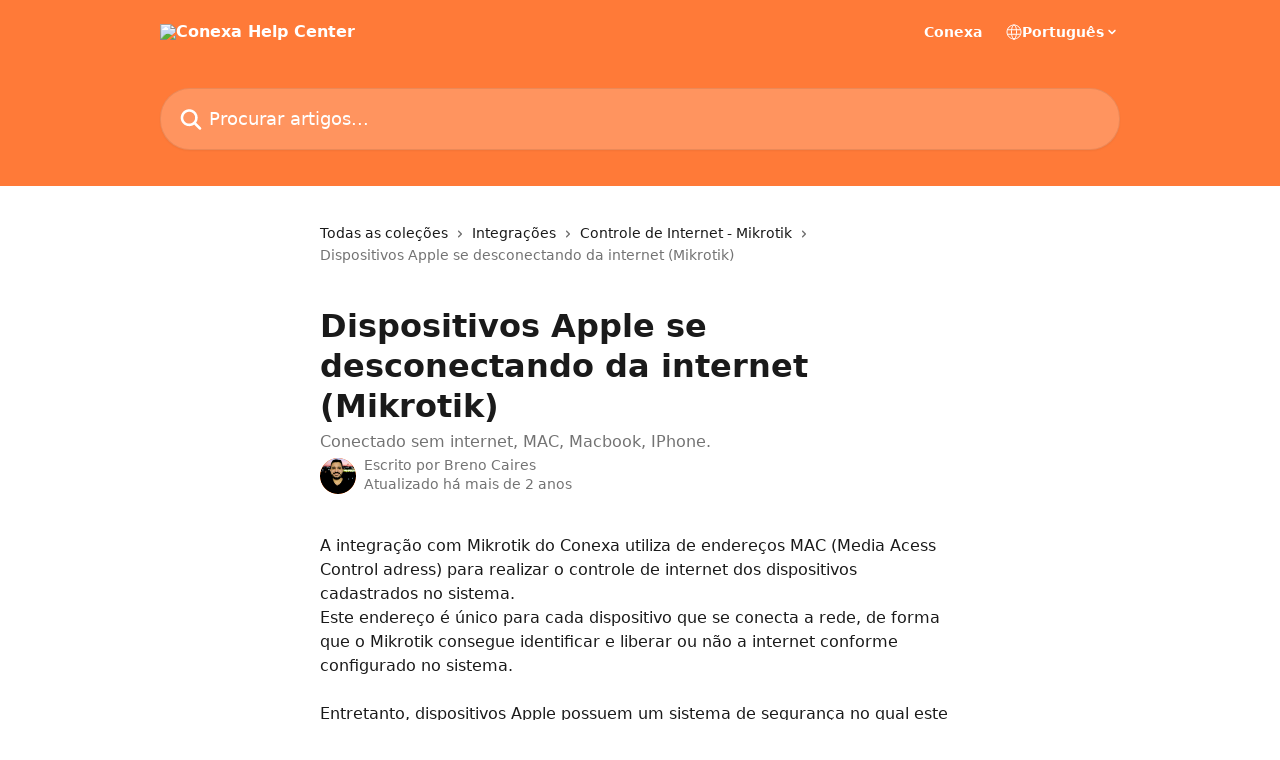

--- FILE ---
content_type: text/html; charset=utf-8
request_url: https://ajuda.conexa.app/pt/articles/6173465-dispositivos-apple-se-desconectando-da-internet-mikrotik
body_size: 14556
content:
<!DOCTYPE html><html lang="pt"><head><meta charSet="utf-8" data-next-head=""/><title data-next-head="">Dispositivos Apple se desconectando da internet (Mikrotik) | Conexa Help Center</title><meta property="og:title" content="Dispositivos Apple se desconectando da internet (Mikrotik) | Conexa Help Center" data-next-head=""/><meta name="twitter:title" content="Dispositivos Apple se desconectando da internet (Mikrotik) | Conexa Help Center" data-next-head=""/><meta property="og:description" content="Conectado sem internet, MAC, Macbook, IPhone." data-next-head=""/><meta name="twitter:description" content="Conectado sem internet, MAC, Macbook, IPhone." data-next-head=""/><meta name="description" content="Conectado sem internet, MAC, Macbook, IPhone." data-next-head=""/><meta property="og:type" content="article" data-next-head=""/><meta name="robots" content="all" data-next-head=""/><meta name="viewport" content="width=device-width, initial-scale=1" data-next-head=""/><link href="https://intercom.help/ajudaconexa/assets/favicon" rel="icon" data-next-head=""/><link rel="canonical" href="https://ajuda.conexa.app/pt/articles/6173465-dispositivos-apple-se-desconectando-da-internet-mikrotik" data-next-head=""/><link rel="alternate" href="https://ajuda.conexa.app/pt/articles/6173465-dispositivos-apple-se-desconectando-da-internet-mikrotik" hrefLang="pt" data-next-head=""/><link rel="alternate" href="https://ajuda.conexa.app/pt/articles/6173465-dispositivos-apple-se-desconectando-da-internet-mikrotik" hrefLang="x-default" data-next-head=""/><link nonce="OkirYviHiW1jnv2tBD/CwLVn6lAE1nwnGarCCmHNBiQ=" rel="preload" href="https://static.intercomassets.com/_next/static/css/3141721a1e975790.css" as="style"/><link nonce="OkirYviHiW1jnv2tBD/CwLVn6lAE1nwnGarCCmHNBiQ=" rel="stylesheet" href="https://static.intercomassets.com/_next/static/css/3141721a1e975790.css" data-n-g=""/><noscript data-n-css="OkirYviHiW1jnv2tBD/CwLVn6lAE1nwnGarCCmHNBiQ="></noscript><script defer="" nonce="OkirYviHiW1jnv2tBD/CwLVn6lAE1nwnGarCCmHNBiQ=" nomodule="" src="https://static.intercomassets.com/_next/static/chunks/polyfills-42372ed130431b0a.js"></script><script defer="" src="https://static.intercomassets.com/_next/static/chunks/7506.a4d4b38169fb1abb.js" nonce="OkirYviHiW1jnv2tBD/CwLVn6lAE1nwnGarCCmHNBiQ="></script><script src="https://static.intercomassets.com/_next/static/chunks/webpack-78de026507541ba5.js" nonce="OkirYviHiW1jnv2tBD/CwLVn6lAE1nwnGarCCmHNBiQ=" defer=""></script><script src="https://static.intercomassets.com/_next/static/chunks/framework-1f1b8d38c1d86c61.js" nonce="OkirYviHiW1jnv2tBD/CwLVn6lAE1nwnGarCCmHNBiQ=" defer=""></script><script src="https://static.intercomassets.com/_next/static/chunks/main-f6c5f789938ef51a.js" nonce="OkirYviHiW1jnv2tBD/CwLVn6lAE1nwnGarCCmHNBiQ=" defer=""></script><script src="https://static.intercomassets.com/_next/static/chunks/pages/_app-489463a61c29f156.js" nonce="OkirYviHiW1jnv2tBD/CwLVn6lAE1nwnGarCCmHNBiQ=" defer=""></script><script src="https://static.intercomassets.com/_next/static/chunks/d0502abb-aa607f45f5026044.js" nonce="OkirYviHiW1jnv2tBD/CwLVn6lAE1nwnGarCCmHNBiQ=" defer=""></script><script src="https://static.intercomassets.com/_next/static/chunks/6190-ef428f6633b5a03f.js" nonce="OkirYviHiW1jnv2tBD/CwLVn6lAE1nwnGarCCmHNBiQ=" defer=""></script><script src="https://static.intercomassets.com/_next/static/chunks/5729-6d79ddfe1353a77c.js" nonce="OkirYviHiW1jnv2tBD/CwLVn6lAE1nwnGarCCmHNBiQ=" defer=""></script><script src="https://static.intercomassets.com/_next/static/chunks/2384-242e4a028ba58b01.js" nonce="OkirYviHiW1jnv2tBD/CwLVn6lAE1nwnGarCCmHNBiQ=" defer=""></script><script src="https://static.intercomassets.com/_next/static/chunks/4835-9db7cd232aae5617.js" nonce="OkirYviHiW1jnv2tBD/CwLVn6lAE1nwnGarCCmHNBiQ=" defer=""></script><script src="https://static.intercomassets.com/_next/static/chunks/2735-6fafbb9ff4abfca1.js" nonce="OkirYviHiW1jnv2tBD/CwLVn6lAE1nwnGarCCmHNBiQ=" defer=""></script><script src="https://static.intercomassets.com/_next/static/chunks/pages/%5BhelpCenterIdentifier%5D/%5Blocale%5D/articles/%5BarticleSlug%5D-0426bb822f2fd459.js" nonce="OkirYviHiW1jnv2tBD/CwLVn6lAE1nwnGarCCmHNBiQ=" defer=""></script><script src="https://static.intercomassets.com/_next/static/fxBeLjswgt1tHP5v-NdhV/_buildManifest.js" nonce="OkirYviHiW1jnv2tBD/CwLVn6lAE1nwnGarCCmHNBiQ=" defer=""></script><script src="https://static.intercomassets.com/_next/static/fxBeLjswgt1tHP5v-NdhV/_ssgManifest.js" nonce="OkirYviHiW1jnv2tBD/CwLVn6lAE1nwnGarCCmHNBiQ=" defer=""></script><meta name="sentry-trace" content="0ed3ab2955afb050643b387ed4b497ca-e9584f8b7353744b-0"/><meta name="baggage" content="sentry-environment=production,sentry-release=598a3e6e491eec2385238300240aa0a81534fd19,sentry-public_key=187f842308a64dea9f1f64d4b1b9c298,sentry-trace_id=0ed3ab2955afb050643b387ed4b497ca,sentry-org_id=2129,sentry-sampled=false,sentry-sample_rand=0.13230688186225514,sentry-sample_rate=0"/><style id="__jsx-3537777530">:root{--body-bg: rgb(255, 255, 255);
--body-image: none;
--body-bg-rgb: 255, 255, 255;
--body-border: rgb(230, 230, 230);
--body-primary-color: #1a1a1a;
--body-secondary-color: #737373;
--body-reaction-bg: rgb(242, 242, 242);
--body-reaction-text-color: rgb(64, 64, 64);
--body-toc-active-border: #737373;
--body-toc-inactive-border: #f2f2f2;
--body-toc-inactive-color: #737373;
--body-toc-active-font-weight: 400;
--body-table-border: rgb(204, 204, 204);
--body-color: hsl(0, 0%, 0%);
--footer-bg: rgb(255, 184, 134);
--footer-image: none;
--footer-border: rgb(255, 154, 83);
--footer-color: hsl(0, 0%, 0%);
--header-bg: rgb(255, 122, 56);
--header-image: none;
--header-color: hsl(0, 0%, 100%);
--collection-card-bg: rgb(255, 122, 56);
--collection-card-image: none;
--collection-card-color: hsl(0, 0%, 100%);
--card-bg: rgb(255, 255, 255);
--card-border-color: rgb(230, 230, 230);
--card-border-inner-radius: 18px;
--card-border-radius: 24px;
--card-shadow: 0 1px 2px 0 rgb(0 0 0 / 0.05);
--search-bar-border-radius: 30px;
--search-bar-width: 100%;
--ticket-blue-bg-color: #dce1f9;
--ticket-blue-text-color: #334bfa;
--ticket-green-bg-color: #d7efdc;
--ticket-green-text-color: #0f7134;
--ticket-orange-bg-color: #ffebdb;
--ticket-orange-text-color: #b24d00;
--ticket-red-bg-color: #ffdbdb;
--ticket-red-text-color: #df2020;
--header-height: 405px;
--header-subheader-background-color: #000000;
--header-subheader-font-color: #FFFFFF;
--content-block-bg: rgb(255, 255, 255);
--content-block-image: none;
--content-block-color: hsl(0, 0%, 10%);
--content-block-button-bg: rgb(51, 75, 250);
--content-block-button-image: none;
--content-block-button-color: hsl(0, 0%, 100%);
--content-block-button-radius: 6px;
--content-block-margin: 0;
--content-block-width: auto;
--primary-color: hsl(23, 100%, 54%);
--primary-color-alpha-10: hsla(23, 100%, 54%, 0.1);
--primary-color-alpha-60: hsla(23, 100%, 54%, 0.6);
--text-on-primary-color: #1a1a1a}</style><style id="__jsx-1611979459">:root{--font-family-primary: system-ui, "Segoe UI", "Roboto", "Helvetica", "Arial", sans-serif, "Apple Color Emoji", "Segoe UI Emoji", "Segoe UI Symbol"}</style><style id="__jsx-2466147061">:root{--font-family-secondary: system-ui, "Segoe UI", "Roboto", "Helvetica", "Arial", sans-serif, "Apple Color Emoji", "Segoe UI Emoji", "Segoe UI Symbol"}</style><style id="__jsx-cf6f0ea00fa5c760">.fade-background.jsx-cf6f0ea00fa5c760{background:radial-gradient(333.38%100%at 50%0%,rgba(var(--body-bg-rgb),0)0%,rgba(var(--body-bg-rgb),.00925356)11.67%,rgba(var(--body-bg-rgb),.0337355)21.17%,rgba(var(--body-bg-rgb),.0718242)28.85%,rgba(var(--body-bg-rgb),.121898)35.03%,rgba(var(--body-bg-rgb),.182336)40.05%,rgba(var(--body-bg-rgb),.251516)44.25%,rgba(var(--body-bg-rgb),.327818)47.96%,rgba(var(--body-bg-rgb),.409618)51.51%,rgba(var(--body-bg-rgb),.495297)55.23%,rgba(var(--body-bg-rgb),.583232)59.47%,rgba(var(--body-bg-rgb),.671801)64.55%,rgba(var(--body-bg-rgb),.759385)70.81%,rgba(var(--body-bg-rgb),.84436)78.58%,rgba(var(--body-bg-rgb),.9551)88.2%,rgba(var(--body-bg-rgb),1)100%),var(--header-image),var(--header-bg);background-size:cover;background-position-x:center}</style><style id="__jsx-62724fba150252e0">.related_articles section a{color:initial}</style><style id="__jsx-4bed0c08ce36899e">.article_body a:not(.intercom-h2b-button){color:var(--primary-color)}article a.intercom-h2b-button{background-color:var(--primary-color);border:0}.zendesk-article table{overflow-x:scroll!important;display:block!important;height:auto!important}.intercom-interblocks-unordered-nested-list ul,.intercom-interblocks-ordered-nested-list ol{margin-top:16px;margin-bottom:16px}.intercom-interblocks-unordered-nested-list ul .intercom-interblocks-unordered-nested-list ul,.intercom-interblocks-unordered-nested-list ul .intercom-interblocks-ordered-nested-list ol,.intercom-interblocks-ordered-nested-list ol .intercom-interblocks-ordered-nested-list ol,.intercom-interblocks-ordered-nested-list ol .intercom-interblocks-unordered-nested-list ul{margin-top:0;margin-bottom:0}.intercom-interblocks-image a:focus{outline-offset:3px}</style></head><body><div id="__next"><div dir="ltr" class="h-full w-full"><a href="#main-content" class="sr-only font-bold text-header-color focus:not-sr-only focus:absolute focus:left-4 focus:top-4 focus:z-50" aria-roledescription="Link, pressione control-option-seta-direita para sair">Ir para conteúdo principal</a><main class="header__lite"><header id="header" data-testid="header" class="jsx-cf6f0ea00fa5c760 flex flex-col text-header-color"><div class="jsx-cf6f0ea00fa5c760 relative flex grow flex-col mb-9 bg-header-bg bg-header-image bg-cover bg-center pb-9"><div id="sr-announcement" aria-live="polite" class="jsx-cf6f0ea00fa5c760 sr-only"></div><div class="jsx-cf6f0ea00fa5c760 flex h-full flex-col items-center marker:shrink-0"><section class="relative flex w-full flex-col mb-6 pb-6"><div class="header__meta_wrapper flex justify-center px-5 pt-6 leading-none sm:px-10"><div class="flex items-center w-240" data-testid="subheader-container"><div class="mo__body header__site_name"><div class="header__logo"><a href="/pt/"><img src="https://downloads.intercomcdn.com/i/o/549074/3c1ace09d4b16565cc979575/8fbcd23a63fe61e8f6919ec4931ced74" height="200" alt="Conexa Help Center"/></a></div></div><div><div class="flex items-center font-semibold"><div class="flex items-center md:hidden" data-testid="small-screen-children"><button class="flex items-center border-none bg-transparent px-1.5" data-testid="hamburger-menu-button" aria-label="Abrir menu"><svg width="24" height="24" viewBox="0 0 16 16" xmlns="http://www.w3.org/2000/svg" class="fill-current"><path d="M1.86861 2C1.38889 2 1 2.3806 1 2.85008C1 3.31957 1.38889 3.70017 1.86861 3.70017H14.1314C14.6111 3.70017 15 3.31957 15 2.85008C15 2.3806 14.6111 2 14.1314 2H1.86861Z"></path><path d="M1 8C1 7.53051 1.38889 7.14992 1.86861 7.14992H14.1314C14.6111 7.14992 15 7.53051 15 8C15 8.46949 14.6111 8.85008 14.1314 8.85008H1.86861C1.38889 8.85008 1 8.46949 1 8Z"></path><path d="M1 13.1499C1 12.6804 1.38889 12.2998 1.86861 12.2998H14.1314C14.6111 12.2998 15 12.6804 15 13.1499C15 13.6194 14.6111 14 14.1314 14H1.86861C1.38889 14 1 13.6194 1 13.1499Z"></path></svg></button><div class="fixed right-0 top-0 z-50 h-full w-full hidden" data-testid="hamburger-menu"><div class="flex h-full w-full justify-end bg-black bg-opacity-30"><div class="flex h-fit w-full flex-col bg-white opacity-100 sm:h-full sm:w-1/2"><button class="text-body-font flex items-center self-end border-none bg-transparent pr-6 pt-6" data-testid="hamburger-menu-close-button" aria-label="Fechar menu"><svg width="24" height="24" viewBox="0 0 16 16" xmlns="http://www.w3.org/2000/svg"><path d="M3.5097 3.5097C3.84165 3.17776 4.37984 3.17776 4.71178 3.5097L7.99983 6.79775L11.2879 3.5097C11.6198 3.17776 12.158 3.17776 12.49 3.5097C12.8219 3.84165 12.8219 4.37984 12.49 4.71178L9.20191 7.99983L12.49 11.2879C12.8219 11.6198 12.8219 12.158 12.49 12.49C12.158 12.8219 11.6198 12.8219 11.2879 12.49L7.99983 9.20191L4.71178 12.49C4.37984 12.8219 3.84165 12.8219 3.5097 12.49C3.17776 12.158 3.17776 11.6198 3.5097 11.2879L6.79775 7.99983L3.5097 4.71178C3.17776 4.37984 3.17776 3.84165 3.5097 3.5097Z"></path></svg></button><nav class="flex flex-col pl-4 text-black"><a target="_blank" rel="noopener noreferrer" href="https://conexa.app/" class="mx-5 mb-5 text-md no-underline hover:opacity-80 md:mx-3 md:my-0 md:text-base" data-testid="header-link-0">Conexa</a><div class="relative cursor-pointer has-[:focus]:outline"><select class="peer absolute z-10 block h-6 w-full cursor-pointer opacity-0 md:text-base" aria-label="Alterar idioma" id="language-selector"><option value="/pt/articles/6173465-dispositivos-apple-se-desconectando-da-internet-mikrotik" class="text-black" selected="">Português</option></select><div class="mb-10 ml-5 flex items-center gap-1 text-md hover:opacity-80 peer-hover:opacity-80 md:m-0 md:ml-3 md:text-base" aria-hidden="true"><svg id="locale-picker-globe" width="16" height="16" viewBox="0 0 16 16" fill="none" xmlns="http://www.w3.org/2000/svg" class="shrink-0" aria-hidden="true"><path d="M8 15C11.866 15 15 11.866 15 8C15 4.13401 11.866 1 8 1C4.13401 1 1 4.13401 1 8C1 11.866 4.13401 15 8 15Z" stroke="currentColor" stroke-linecap="round" stroke-linejoin="round"></path><path d="M8 15C9.39949 15 10.534 11.866 10.534 8C10.534 4.13401 9.39949 1 8 1C6.60051 1 5.466 4.13401 5.466 8C5.466 11.866 6.60051 15 8 15Z" stroke="currentColor" stroke-linecap="round" stroke-linejoin="round"></path><path d="M1.448 5.75989H14.524" stroke="currentColor" stroke-linecap="round" stroke-linejoin="round"></path><path d="M1.448 10.2402H14.524" stroke="currentColor" stroke-linecap="round" stroke-linejoin="round"></path></svg>Português<svg id="locale-picker-arrow" width="16" height="16" viewBox="0 0 16 16" fill="none" xmlns="http://www.w3.org/2000/svg" class="shrink-0" aria-hidden="true"><path d="M5 6.5L8.00093 9.5L11 6.50187" stroke="currentColor" stroke-width="1.5" stroke-linecap="round" stroke-linejoin="round"></path></svg></div></div></nav></div></div></div></div><nav class="hidden items-center md:flex" data-testid="large-screen-children"><a target="_blank" rel="noopener noreferrer" href="https://conexa.app/" class="mx-5 mb-5 text-md no-underline hover:opacity-80 md:mx-3 md:my-0 md:text-base" data-testid="header-link-0">Conexa</a><div class="relative cursor-pointer has-[:focus]:outline"><select class="peer absolute z-10 block h-6 w-full cursor-pointer opacity-0 md:text-base" aria-label="Alterar idioma" id="language-selector"><option value="/pt/articles/6173465-dispositivos-apple-se-desconectando-da-internet-mikrotik" class="text-black" selected="">Português</option></select><div class="mb-10 ml-5 flex items-center gap-1 text-md hover:opacity-80 peer-hover:opacity-80 md:m-0 md:ml-3 md:text-base" aria-hidden="true"><svg id="locale-picker-globe" width="16" height="16" viewBox="0 0 16 16" fill="none" xmlns="http://www.w3.org/2000/svg" class="shrink-0" aria-hidden="true"><path d="M8 15C11.866 15 15 11.866 15 8C15 4.13401 11.866 1 8 1C4.13401 1 1 4.13401 1 8C1 11.866 4.13401 15 8 15Z" stroke="currentColor" stroke-linecap="round" stroke-linejoin="round"></path><path d="M8 15C9.39949 15 10.534 11.866 10.534 8C10.534 4.13401 9.39949 1 8 1C6.60051 1 5.466 4.13401 5.466 8C5.466 11.866 6.60051 15 8 15Z" stroke="currentColor" stroke-linecap="round" stroke-linejoin="round"></path><path d="M1.448 5.75989H14.524" stroke="currentColor" stroke-linecap="round" stroke-linejoin="round"></path><path d="M1.448 10.2402H14.524" stroke="currentColor" stroke-linecap="round" stroke-linejoin="round"></path></svg>Português<svg id="locale-picker-arrow" width="16" height="16" viewBox="0 0 16 16" fill="none" xmlns="http://www.w3.org/2000/svg" class="shrink-0" aria-hidden="true"><path d="M5 6.5L8.00093 9.5L11 6.50187" stroke="currentColor" stroke-width="1.5" stroke-linecap="round" stroke-linejoin="round"></path></svg></div></div></nav></div></div></div></div></section><section class="relative mx-5 flex h-full w-full flex-col items-center px-5 sm:px-10"><div class="flex h-full max-w-full flex-col w-240 justify-center" data-testid="main-header-container"><div id="search-bar" class="relative w-full"><form action="/pt/" autoComplete="off"><div class="flex w-full flex-col items-center"><div class="relative flex w-full sm:w-search-bar"><label for="search-input" class="sr-only">Procurar artigos...</label><input id="search-input" type="text" autoComplete="off" class="peer w-full rounded-search-bar border border-black-alpha-8 bg-white-alpha-20 p-4 ps-12 font-secondary text-lg text-header-color shadow-search-bar outline-none transition ease-linear placeholder:text-header-color hover:bg-white-alpha-27 hover:shadow-search-bar-hover focus:border-transparent focus:bg-white focus:text-black-10 focus:shadow-search-bar-focused placeholder:focus:text-black-45" placeholder="Procurar artigos..." name="q" aria-label="Procurar artigos..." value=""/><div class="absolute inset-y-0 start-0 flex items-center fill-header-color peer-focus-visible:fill-black-45 pointer-events-none ps-5"><svg width="22" height="21" viewBox="0 0 22 21" xmlns="http://www.w3.org/2000/svg" class="fill-inherit" aria-hidden="true"><path fill-rule="evenodd" clip-rule="evenodd" d="M3.27485 8.7001C3.27485 5.42781 5.92757 2.7751 9.19985 2.7751C12.4721 2.7751 15.1249 5.42781 15.1249 8.7001C15.1249 11.9724 12.4721 14.6251 9.19985 14.6251C5.92757 14.6251 3.27485 11.9724 3.27485 8.7001ZM9.19985 0.225098C4.51924 0.225098 0.724854 4.01948 0.724854 8.7001C0.724854 13.3807 4.51924 17.1751 9.19985 17.1751C11.0802 17.1751 12.8176 16.5627 14.2234 15.5265L19.0981 20.4013C19.5961 20.8992 20.4033 20.8992 20.9013 20.4013C21.3992 19.9033 21.3992 19.0961 20.9013 18.5981L16.0264 13.7233C17.0625 12.3176 17.6749 10.5804 17.6749 8.7001C17.6749 4.01948 13.8805 0.225098 9.19985 0.225098Z"></path></svg></div></div></div></form></div></div></section></div></div></header><div class="z-1 flex shrink-0 grow basis-auto justify-center px-5 sm:px-10"><section data-testid="main-content" id="main-content" class="max-w-full w-240"><section data-testid="article-section" class="section section__article"><div class="justify-center flex"><div class="relative z-3 w-full lg:max-w-160 "><div class="flex pb-6 max-md:pb-2 lg:max-w-160"><div tabindex="-1" class="focus:outline-none"><div class="flex flex-wrap items-baseline pb-4 text-base" tabindex="0" role="navigation" aria-label="Trilho"><a href="/pt/" class="pr-2 text-body-primary-color no-underline hover:text-body-secondary-color">Todas as coleções</a><div class="pr-2" aria-hidden="true"><svg width="6" height="10" viewBox="0 0 6 10" class="block h-2 w-2 fill-body-secondary-color rtl:rotate-180" xmlns="http://www.w3.org/2000/svg"><path fill-rule="evenodd" clip-rule="evenodd" d="M0.648862 0.898862C0.316916 1.23081 0.316916 1.769 0.648862 2.10094L3.54782 4.9999L0.648862 7.89886C0.316916 8.23081 0.316917 8.769 0.648862 9.10094C0.980808 9.43289 1.519 9.43289 1.85094 9.10094L5.35094 5.60094C5.68289 5.269 5.68289 4.73081 5.35094 4.39886L1.85094 0.898862C1.519 0.566916 0.980807 0.566916 0.648862 0.898862Z"></path></svg></div><a href="https://ajuda.conexa.app/pt/collections/2741855-integracoes" class="pr-2 text-body-primary-color no-underline hover:text-body-secondary-color" data-testid="breadcrumb-0">Integrações</a><div class="pr-2" aria-hidden="true"><svg width="6" height="10" viewBox="0 0 6 10" class="block h-2 w-2 fill-body-secondary-color rtl:rotate-180" xmlns="http://www.w3.org/2000/svg"><path fill-rule="evenodd" clip-rule="evenodd" d="M0.648862 0.898862C0.316916 1.23081 0.316916 1.769 0.648862 2.10094L3.54782 4.9999L0.648862 7.89886C0.316916 8.23081 0.316917 8.769 0.648862 9.10094C0.980808 9.43289 1.519 9.43289 1.85094 9.10094L5.35094 5.60094C5.68289 5.269 5.68289 4.73081 5.35094 4.39886L1.85094 0.898862C1.519 0.566916 0.980807 0.566916 0.648862 0.898862Z"></path></svg></div><a href="https://ajuda.conexa.app/pt/collections/2741803-controle-de-internet-mikrotik" class="pr-2 text-body-primary-color no-underline hover:text-body-secondary-color" data-testid="breadcrumb-1">Controle de Internet - Mikrotik</a><div class="pr-2" aria-hidden="true"><svg width="6" height="10" viewBox="0 0 6 10" class="block h-2 w-2 fill-body-secondary-color rtl:rotate-180" xmlns="http://www.w3.org/2000/svg"><path fill-rule="evenodd" clip-rule="evenodd" d="M0.648862 0.898862C0.316916 1.23081 0.316916 1.769 0.648862 2.10094L3.54782 4.9999L0.648862 7.89886C0.316916 8.23081 0.316917 8.769 0.648862 9.10094C0.980808 9.43289 1.519 9.43289 1.85094 9.10094L5.35094 5.60094C5.68289 5.269 5.68289 4.73081 5.35094 4.39886L1.85094 0.898862C1.519 0.566916 0.980807 0.566916 0.648862 0.898862Z"></path></svg></div><div class="text-body-secondary-color">Dispositivos Apple se desconectando da internet (Mikrotik)</div></div></div></div><div class=""><div class="article intercom-force-break"><div class="mb-10 max-lg:mb-6"><div class="flex flex-col gap-4"><div class="flex flex-col"><h1 class="mb-1 font-primary text-2xl font-bold leading-10 text-body-primary-color">Dispositivos Apple se desconectando da internet (Mikrotik)</h1><div class="text-md font-normal leading-normal text-body-secondary-color"><p>Conectado sem internet, MAC, Macbook, IPhone.</p></div></div><div class="avatar"><div class="avatar__photo"><img width="24" height="24" src="https://static.intercomassets.com/avatars/1647860/square_128/circle-cropped-1637088891.png" alt="Breno Caires avatar" class="inline-flex items-center justify-center rounded-full bg-primary text-lg font-bold leading-6 text-primary-text shadow-solid-2 shadow-body-bg [&amp;:nth-child(n+2)]:hidden lg:[&amp;:nth-child(n+2)]:inline-flex h-8 w-8 sm:h-9 sm:w-9"/></div><div class="avatar__info -mt-0.5 text-base"><span class="text-body-secondary-color"><div>Escrito por <span>Breno Caires</span></div> <!-- -->Atualizado há mais de 2 anos</span></div></div></div></div><div class="jsx-4bed0c08ce36899e "><div class="jsx-4bed0c08ce36899e article_body"><article class="jsx-4bed0c08ce36899e "><div class="intercom-interblocks-paragraph no-margin intercom-interblocks-align-left"><p>A integração com Mikrotik do Conexa utiliza de endereços MAC (Media Acess Control adress) para realizar o controle de internet dos dispositivos cadastrados no sistema.</p></div><div class="intercom-interblocks-paragraph no-margin intercom-interblocks-align-left"><p>Este endereço é único para cada dispositivo que se conecta a rede, de forma que o Mikrotik consegue identificar e liberar ou não a internet conforme configurado no sistema.</p></div><div class="intercom-interblocks-paragraph no-margin intercom-interblocks-align-left"><p> </p></div><div class="intercom-interblocks-paragraph no-margin intercom-interblocks-align-left"><p>Entretanto, dispositivos Apple possuem um sistema de segurança no qual este endereço MAC é alterado toda vez que se conecta na internet, impossibilitando assim o Mikrotik realizar o controle de internet, uma vez que se este MAC for alterado pelo dispositivo, ele não terá mais permissão para acessar a rede.</p></div><div class="intercom-interblocks-paragraph no-margin intercom-interblocks-align-left"><p> </p></div><div class="intercom-interblocks-paragraph no-margin intercom-interblocks-align-left"><p>Precisamos então configurar o dispositivo para que este MAC não seja alterado toda vez que acessar a rede.</p></div><div class="intercom-interblocks-paragraph no-margin intercom-interblocks-align-left"><p><b>OBS</b>: A configuração é realizada apenas para a rede em questão, de forma que o sistema de segurança continua funcionado para outras redes, o dispositivo irá mostrar sempre o mesmo MAC apenas para a rede do espaço.</p></div><div class="intercom-interblocks-paragraph no-margin intercom-interblocks-align-left"><p> </p></div><div class="intercom-interblocks-unordered-nested-list"><ul><li><div class="intercom-interblocks-heading intercom-interblocks-align-left"><h1 id="h_522c1d2786"><b>Configuração para Iphone</b></h1></div><div class="intercom-interblocks-paragraph no-margin intercom-interblocks-align-left"><p>Para configurar o Iphone, podemos acessar Menu &gt; Ajustes &gt; Wifi </p></div><div class="intercom-interblocks-paragraph no-margin intercom-interblocks-align-left"><p> </p></div><div class="intercom-interblocks-image intercom-interblocks-align-center"><a href="https://downloads.intercomcdn.com/i/o/504124336/218eb099e90f033166088967/63ce44fd-5bc1-42db-a00d-7049f0077211.png?expires=1769492700&amp;signature=ae24cff1d654d5993d0c3a9991d50bcad50eb21842511f02aea665d3aa256498&amp;req=cSAjF8t6noJZFb4f3HP0gHCYUpHbDAyKt7QjZX24Lkm85R0ekeh0k%2Bv3Q1Fp%0AGrw%3D%0A" target="_blank" rel="noreferrer nofollow noopener"><img src="https://downloads.intercomcdn.com/i/o/504124336/218eb099e90f033166088967/63ce44fd-5bc1-42db-a00d-7049f0077211.png?expires=1769492700&amp;signature=ae24cff1d654d5993d0c3a9991d50bcad50eb21842511f02aea665d3aa256498&amp;req=cSAjF8t6noJZFb4f3HP0gHCYUpHbDAyKt7QjZX24Lkm85R0ekeh0k%2Bv3Q1Fp%0AGrw%3D%0A" width="250" height="445"/></a></div><div class="intercom-interblocks-paragraph no-margin intercom-interblocks-align-left"><p> </p></div><div class="intercom-interblocks-paragraph no-margin intercom-interblocks-align-left"><p>Com a rede conectada, clique no &quot;i&quot; de informações &gt; Ativar a opção: Conexão automática &gt; Desativar a opção: Endereço de Wi-Fi Privado.</p></div><div class="intercom-interblocks-paragraph no-margin intercom-interblocks-align-left"><p> </p></div><div class="intercom-interblocks-image intercom-interblocks-align-center"><a href="https://downloads.intercomcdn.com/i/o/504124027/a3f390184474df6a229318ab/Imagem+do+iOS+%281%29-250_x_445.png?expires=1769492700&amp;signature=3687b0c086facbc445e552d5a4c17973406dc72523e8fdc49e55127802fc7d8c&amp;req=cSAjF8t6nYNYFb4f3HP0gK3qmIDI5OqKkN%2Fyr%2BvkaeC0O5Fc76PRpByuh6r4%0ABrE%3D%0A" target="_blank" rel="noreferrer nofollow noopener"><img src="https://downloads.intercomcdn.com/i/o/504124027/a3f390184474df6a229318ab/Imagem+do+iOS+%281%29-250_x_445.png?expires=1769492700&amp;signature=3687b0c086facbc445e552d5a4c17973406dc72523e8fdc49e55127802fc7d8c&amp;req=cSAjF8t6nYNYFb4f3HP0gK3qmIDI5OqKkN%2Fyr%2BvkaeC0O5Fc76PRpByuh6r4%0ABrE%3D%0A" width="250" height="445"/></a></div></li></ul></div><div class="intercom-interblocks-image intercom-interblocks-align-center"><a href="https://downloads.intercomcdn.com/i/o/860081547/10145f5300be844c2f1ac32a/Screenshot+%2821%29.png?expires=1769492700&amp;signature=f9e639705d5be07176eb602dee6722b9ebc0c829cf94424434bd2b6169ad9ab9&amp;req=fCYnFsF%2FmIVYFb4f3HP0gHBDUfHn1AFkSIFON1igQjcqR1UXGT3Fp%2BgAmT23%0AU%2B95FD5TjLbLzMgcfg%3D%3D%0A" target="_blank" rel="noreferrer nofollow noopener"><img src="https://downloads.intercomcdn.com/i/o/860081547/10145f5300be844c2f1ac32a/Screenshot+%2821%29.png?expires=1769492700&amp;signature=f9e639705d5be07176eb602dee6722b9ebc0c829cf94424434bd2b6169ad9ab9&amp;req=fCYnFsF%2FmIVYFb4f3HP0gHBDUfHn1AFkSIFON1igQjcqR1UXGT3Fp%2BgAmT23%0AU%2B95FD5TjLbLzMgcfg%3D%3D%0A" width="501" height="628"/></a></div><div class="intercom-interblocks-paragraph no-margin intercom-interblocks-align-left"><p> </p></div><section class="jsx-62724fba150252e0 related_articles my-6"><hr class="jsx-62724fba150252e0 my-6 sm:my-8"/><div class="jsx-62724fba150252e0 mb-3 text-xl font-bold">Artigos relacionados</div><section class="flex flex-col rounded-card border border-solid border-card-border bg-card-bg p-2 sm:p-3"><a class="duration-250 group/article flex flex-row justify-between gap-2 py-2 no-underline transition ease-linear hover:bg-primary-alpha-10 hover:text-primary sm:rounded-card-inner sm:py-3 rounded-card-inner px-3" href="https://ajuda.conexa.app/pt/articles/4836310-cadastrei-um-dispositivo-de-cliente-porem-ele-continua-sem-internet" data-testid="article-link"><div class="flex flex-col p-0"><span class="m-0 text-md text-body-primary-color group-hover/article:text-primary">Cadastrei um dispositivo de cliente porém ele continua sem internet</span></div><div class="flex shrink-0 flex-col justify-center p-0"><svg class="block h-4 w-4 text-primary ltr:-rotate-90 rtl:rotate-90" fill="currentColor" viewBox="0 0 20 20" xmlns="http://www.w3.org/2000/svg"><path fill-rule="evenodd" d="M5.293 7.293a1 1 0 011.414 0L10 10.586l3.293-3.293a1 1 0 111.414 1.414l-4 4a1 1 0 01-1.414 0l-4-4a1 1 0 010-1.414z" clip-rule="evenodd"></path></svg></div></a><a class="duration-250 group/article flex flex-row justify-between gap-2 py-2 no-underline transition ease-linear hover:bg-primary-alpha-10 hover:text-primary sm:rounded-card-inner sm:py-3 rounded-card-inner px-3" href="https://ajuda.conexa.app/pt/articles/4836341-como-cadastrar-dispositivo-do-cliente-no-sistema" data-testid="article-link"><div class="flex flex-col p-0"><span class="m-0 text-md text-body-primary-color group-hover/article:text-primary">Como cadastrar dispositivo do cliente no sistema</span></div><div class="flex shrink-0 flex-col justify-center p-0"><svg class="block h-4 w-4 text-primary ltr:-rotate-90 rtl:rotate-90" fill="currentColor" viewBox="0 0 20 20" xmlns="http://www.w3.org/2000/svg"><path fill-rule="evenodd" d="M5.293 7.293a1 1 0 011.414 0L10 10.586l3.293-3.293a1 1 0 111.414 1.414l-4 4a1 1 0 01-1.414 0l-4-4a1 1 0 010-1.414z" clip-rule="evenodd"></path></svg></div></a><a class="duration-250 group/article flex flex-row justify-between gap-2 py-2 no-underline transition ease-linear hover:bg-primary-alpha-10 hover:text-primary sm:rounded-card-inner sm:py-3 rounded-card-inner px-3" href="https://ajuda.conexa.app/pt/articles/4836357-eu-estou-com-problemas-de-conexao-em-dispositivos-apple" data-testid="article-link"><div class="flex flex-col p-0"><span class="m-0 text-md text-body-primary-color group-hover/article:text-primary">Eu estou com problemas de conexão em dispositivos Apple</span></div><div class="flex shrink-0 flex-col justify-center p-0"><svg class="block h-4 w-4 text-primary ltr:-rotate-90 rtl:rotate-90" fill="currentColor" viewBox="0 0 20 20" xmlns="http://www.w3.org/2000/svg"><path fill-rule="evenodd" d="M5.293 7.293a1 1 0 011.414 0L10 10.586l3.293-3.293a1 1 0 111.414 1.414l-4 4a1 1 0 01-1.414 0l-4-4a1 1 0 010-1.414z" clip-rule="evenodd"></path></svg></div></a><a class="duration-250 group/article flex flex-row justify-between gap-2 py-2 no-underline transition ease-linear hover:bg-primary-alpha-10 hover:text-primary sm:rounded-card-inner sm:py-3 rounded-card-inner px-3" href="https://ajuda.conexa.app/pt/articles/4836385-manual-de-integracao-do-conexa-com-o-mikrotik" data-testid="article-link"><div class="flex flex-col p-0"><span class="m-0 text-md text-body-primary-color group-hover/article:text-primary">Manual de Integração do Conexa com o Mikrotik</span></div><div class="flex shrink-0 flex-col justify-center p-0"><svg class="block h-4 w-4 text-primary ltr:-rotate-90 rtl:rotate-90" fill="currentColor" viewBox="0 0 20 20" xmlns="http://www.w3.org/2000/svg"><path fill-rule="evenodd" d="M5.293 7.293a1 1 0 011.414 0L10 10.586l3.293-3.293a1 1 0 111.414 1.414l-4 4a1 1 0 01-1.414 0l-4-4a1 1 0 010-1.414z" clip-rule="evenodd"></path></svg></div></a><a class="duration-250 group/article flex flex-row justify-between gap-2 py-2 no-underline transition ease-linear hover:bg-primary-alpha-10 hover:text-primary sm:rounded-card-inner sm:py-3 rounded-card-inner px-3" href="https://ajuda.conexa.app/pt/articles/4872135-um-dispositivo-nao-cadastrado-esta-com-acesso-a-internet" data-testid="article-link"><div class="flex flex-col p-0"><span class="m-0 text-md text-body-primary-color group-hover/article:text-primary">Um dispositivo não cadastrado está com acesso à internet</span></div><div class="flex shrink-0 flex-col justify-center p-0"><svg class="block h-4 w-4 text-primary ltr:-rotate-90 rtl:rotate-90" fill="currentColor" viewBox="0 0 20 20" xmlns="http://www.w3.org/2000/svg"><path fill-rule="evenodd" d="M5.293 7.293a1 1 0 011.414 0L10 10.586l3.293-3.293a1 1 0 111.414 1.414l-4 4a1 1 0 01-1.414 0l-4-4a1 1 0 010-1.414z" clip-rule="evenodd"></path></svg></div></a></section></section></article></div></div></div></div><div class="intercom-reaction-picker -mb-4 -ml-4 -mr-4 mt-6 rounded-card sm:-mb-2 sm:-ml-1 sm:-mr-1 sm:mt-8" role="group" aria-label="formulário de feedback"><div class="intercom-reaction-prompt">Isto respondeu à sua pergunta?</div><div class="intercom-reactions-container"><button class="intercom-reaction" aria-label="Reação desapontada" tabindex="0" data-reaction-text="disappointed" aria-pressed="false"><span title="Desapontado(a)">😞</span></button><button class="intercom-reaction" aria-label="Reação neutra" tabindex="0" data-reaction-text="neutral" aria-pressed="false"><span title="Neutro(a)">😐</span></button><button class="intercom-reaction" aria-label="Reação de sorriso" tabindex="0" data-reaction-text="smiley" aria-pressed="false"><span title="Sorriso">😃</span></button></div></div></div></div></section></section></div><footer id="footer" class="mt-24 shrink-0 bg-footer-bg px-0 py-12 text-left text-base text-footer-color"><div class="shrink-0 grow basis-auto px-5 sm:px-10"><div class="mx-auto max-w-240 sm:w-auto"><div><div class="flex grow flex-col items-start" data-testid="multi-level-footer-layout"><div class="grid w-full grid-cols-2 gap-14 sm:flex sm:flex-row sm:flex-wrap"><div class=""><div class="flex w-footer-column flex-col break-words"><ul data-testid="custom-links" class="p-0" id="custom-links"><li class="mb-4 list-none"><a target="_blank" href="https://www.youtube.com/@Conexaapp/videos" rel="nofollow noreferrer noopener" data-testid="footer-custom-link-0" class="no-underline">Canal de Vídeos</a></li></ul></div></div><div class=""><div class="flex w-footer-column flex-col break-words"><ul data-testid="custom-links" class="p-0" id="custom-links"><li class="mb-4 list-none"><a target="_blank" href="http://ideias.conexa.app/" rel="nofollow noreferrer noopener" data-testid="footer-custom-link-0" class="no-underline">Central de Ideias</a></li></ul></div></div><div class=""><div class="flex w-footer-column flex-col break-words"><ul data-testid="custom-links" class="p-0" id="custom-links"><li class="mb-4 list-none"><a target="_blank" href="https://conexa.app/conexa-contabilidade/?utm_source=intercom&amp;utm_medium=central_de_ajuda&amp;utm_campaign=central_de_ajuda&amp;utm_term=central_de_ajuda&amp;utm_content=Link_central_de_ajuda" rel="nofollow noreferrer noopener" data-testid="footer-custom-link-0" class="no-underline">Conexa Contabilidade</a></li></ul></div></div><div class=""><div class="flex w-footer-column flex-col break-words"><ul data-testid="custom-links" class="p-0" id="custom-links"><li class="mb-4 list-none"><a target="_blank" href="https://conexa.app/conexa-recorrencia/?utm_source=intercom&amp;utm_medium=central_de_ajuda&amp;utm_campaign=central_de_ajuda&amp;utm_term=central_de_ajuda&amp;utm_content=Link_central_de_ajuda" rel="nofollow noreferrer noopener" data-testid="footer-custom-link-0" class="no-underline">Conexa Recorrência</a></li></ul></div></div><div class=""><div class="flex w-footer-column flex-col break-words"><ul data-testid="custom-links" class="p-0" id="custom-links"><li class="mb-4 list-none"><a target="_blank" href="https://conexa.app/lp-coworking/?utm_source=intercom&amp;utm_medium=central_de_ajuda&amp;utm_campaign=central_de_ajuda&amp;utm_term=central_de_ajuda&amp;utm_content=Link_central_de_ajuda" rel="nofollow noreferrer noopener" data-testid="footer-custom-link-0" class="no-underline">Conexa Coworking</a></li></ul></div></div><div class=""><div class="flex w-footer-column flex-col break-words"><ul data-testid="custom-links" class="p-0" id="custom-links"><li class="mb-4 list-none"><a target="_blank" href="https://conexa.app/saas/?utm_source=intercom&amp;utm_medium=central_de_ajuda&amp;utm_campaign=central_de_ajuda&amp;utm_term=central_de_ajuda&amp;utm_content=Link_central_de_ajuda" rel="nofollow noreferrer noopener" data-testid="footer-custom-link-0" class="no-underline">Conexa SaaS</a></li></ul></div></div></div></div><hr class="border-grey-600 my-12 border-t bg-footer-border opacity-20"/><div class="flex flex-row"><div class="flex-1"><div class="align-middle text-lg text-footer-color"><a class="no-underline" href="/pt/"><img data-testid="logo-img" src="https://downloads.intercomcdn.com/i/o/147329/a27a6b4d6250e8b41faca7c4/c5b9e73562af454f0baae55dd4c73e6d.png" alt="Conexa Help Center" class="max-h-8 contrast-80"/></a></div><div class="mt-10 block sm:hidden"><ul data-testid="social-links" class="flex flex-wrap items-center gap-4 p-0 justify-start sm:justify-end" id="social-links"><li class="list-none align-middle"><a target="_blank" href="https://www.facebook.com/conexaApp/?ref=br_rs" rel="nofollow noreferrer noopener" data-testid="footer-social-link-0" class="no-underline"><img src="https://intercom.help/ajudaconexa/assets/svg/icon:social-facebook/000000" alt="" aria-label="https://www.facebook.com/conexaApp/?ref=br_rs" width="16" height="16" loading="lazy" data-testid="social-icon-facebook"/></a></li><li class="list-none align-middle"><a target="_blank" href="https://www.linkedin.com/company/35643339/" rel="nofollow noreferrer noopener" data-testid="footer-social-link-1" class="no-underline"><img src="https://intercom.help/ajudaconexa/assets/svg/icon:social-linkedin/000000" alt="" aria-label="https://www.linkedin.com/company/35643339/" width="16" height="16" loading="lazy" data-testid="social-icon-linkedin"/></a></li><li class="list-none align-middle"><a target="_blank" href="https://www.instagram.com/conexa.app/" rel="nofollow noreferrer noopener" data-testid="footer-social-link-2" class="no-underline"><img src="https://intercom.help/ajudaconexa/assets/svg/icon:social-instagram/000000" alt="" aria-label="https://www.instagram.com/conexa.app/" width="16" height="16" loading="lazy" data-testid="social-icon-instagram"/></a></li></ul></div><div class="mt-10"><div class="flex items-center text-sm" data-testid="intercom-advert-branding"><svg width="14" height="14" viewBox="0 0 16 16" fill="none" xmlns="http://www.w3.org/2000/svg"><title>Intercom</title><g clip-path="url(#clip0_1870_86937)"><path d="M14 0H2C0.895 0 0 0.895 0 2V14C0 15.105 0.895 16 2 16H14C15.105 16 16 15.105 16 14V2C16 0.895 15.105 0 14 0ZM10.133 3.02C10.133 2.727 10.373 2.49 10.667 2.49C10.961 2.49 11.2 2.727 11.2 3.02V10.134C11.2 10.428 10.96 10.667 10.667 10.667C10.372 10.667 10.133 10.427 10.133 10.134V3.02ZM7.467 2.672C7.467 2.375 7.705 2.132 8 2.132C8.294 2.132 8.533 2.375 8.533 2.672V10.484C8.533 10.781 8.293 11.022 8 11.022C7.705 11.022 7.467 10.782 7.467 10.484V2.672ZM4.8 3.022C4.8 2.727 5.04 2.489 5.333 2.489C5.628 2.489 5.867 2.726 5.867 3.019V10.133C5.867 10.427 5.627 10.666 5.333 10.666C5.039 10.666 4.8 10.426 4.8 10.133V3.02V3.022ZM2.133 4.088C2.133 3.792 2.373 3.554 2.667 3.554C2.961 3.554 3.2 3.792 3.2 4.087V8.887C3.2 9.18 2.96 9.419 2.667 9.419C2.372 9.419 2.133 9.179 2.133 8.886V4.086V4.088ZM13.68 12.136C13.598 12.206 11.622 13.866 8 13.866C4.378 13.866 2.402 12.206 2.32 12.136C2.096 11.946 2.07 11.608 2.262 11.384C2.452 11.161 2.789 11.134 3.012 11.324C3.044 11.355 4.808 12.8 8 12.8C11.232 12.8 12.97 11.343 12.986 11.328C13.209 11.138 13.546 11.163 13.738 11.386C13.93 11.61 13.904 11.946 13.68 12.138V12.136ZM13.867 8.886C13.867 9.181 13.627 9.42 13.333 9.42C13.039 9.42 12.8 9.18 12.8 8.887V4.087C12.8 3.791 13.04 3.553 13.333 3.553C13.628 3.553 13.867 3.791 13.867 4.086V8.886Z" class="fill-current"></path></g><defs><clipPath id="clip0_1870_86937"><rect width="16" height="16" fill="none"></rect></clipPath></defs></svg><a href="https://www.intercom.com/intercom-link?company=Conexa&amp;solution=customer-support&amp;utm_campaign=intercom-link&amp;utm_content=We+run+on+Intercom&amp;utm_medium=help-center&amp;utm_referrer=https%3A%2F%2Fajuda.conexa.app%2Fpt%2Farticles%2F6173465-dispositivos-apple-se-desconectando-da-internet-mikrotik&amp;utm_source=desktop-web" class="pl-2 align-middle no-underline">Usamos a tecnologia da Intercom</a></div></div></div><div class="hidden flex-col items-end sm:flex sm:flex-1 md:max-w-113 md:flex-none"><ul data-testid="social-links" class="flex flex-wrap items-center gap-4 p-0 justify-start sm:justify-end" id="social-links"><li class="list-none align-middle"><a target="_blank" href="https://www.facebook.com/conexaApp/?ref=br_rs" rel="nofollow noreferrer noopener" data-testid="footer-social-link-0" class="no-underline"><img src="https://intercom.help/ajudaconexa/assets/svg/icon:social-facebook/000000" alt="" aria-label="https://www.facebook.com/conexaApp/?ref=br_rs" width="16" height="16" loading="lazy" data-testid="social-icon-facebook"/></a></li><li class="list-none align-middle"><a target="_blank" href="https://www.linkedin.com/company/35643339/" rel="nofollow noreferrer noopener" data-testid="footer-social-link-1" class="no-underline"><img src="https://intercom.help/ajudaconexa/assets/svg/icon:social-linkedin/000000" alt="" aria-label="https://www.linkedin.com/company/35643339/" width="16" height="16" loading="lazy" data-testid="social-icon-linkedin"/></a></li><li class="list-none align-middle"><a target="_blank" href="https://www.instagram.com/conexa.app/" rel="nofollow noreferrer noopener" data-testid="footer-social-link-2" class="no-underline"><img src="https://intercom.help/ajudaconexa/assets/svg/icon:social-instagram/000000" alt="" aria-label="https://www.instagram.com/conexa.app/" width="16" height="16" loading="lazy" data-testid="social-icon-instagram"/></a></li></ul></div></div><div class="mt-2"><a href="https://www.intercom.com/dsa-report-form" target="_blank" rel="nofollow noreferrer noopener" class="no-underline" data-testid="report-content-link">Report Content</a></div></div></div></div></footer></main></div></div><script id="__NEXT_DATA__" type="application/json" nonce="OkirYviHiW1jnv2tBD/CwLVn6lAE1nwnGarCCmHNBiQ=">{"props":{"pageProps":{"app":{"id":"yei38q6d","messengerUrl":"https://widget.intercom.io/widget/yei38q6d","name":"Conexa","poweredByIntercomUrl":"https://www.intercom.com/intercom-link?company=Conexa\u0026solution=customer-support\u0026utm_campaign=intercom-link\u0026utm_content=We+run+on+Intercom\u0026utm_medium=help-center\u0026utm_referrer=https%3A%2F%2Fajuda.conexa.app%2Fpt%2Farticles%2F6173465-dispositivos-apple-se-desconectando-da-internet-mikrotik\u0026utm_source=desktop-web","features":{"consentBannerBeta":false,"customNotFoundErrorMessage":false,"disableFontPreloading":false,"disableNoMarginClassTransformation":false,"finOnHelpCenter":false,"hideIconsWithBackgroundImages":false,"messengerCustomFonts":false}},"helpCenterSite":{"customDomain":"ajuda.conexa.app","defaultLocale":"pt","disableBranding":false,"externalLoginName":null,"externalLoginUrl":null,"footerContactDetails":null,"footerLinks":{"custom":[{"id":14460,"help_center_site_id":424323,"title":"Canal de Vídeos","url":"https://www.youtube.com/@Conexaapp/videos","sort_order":1,"link_location":"footer","site_link_group_id":7299},{"id":60997,"help_center_site_id":424323,"title":"Central de Ideias","url":"http://ideias.conexa.app/","sort_order":1,"link_location":"footer","site_link_group_id":65766},{"id":60998,"help_center_site_id":424323,"title":"Conexa Contabilidade","url":"https://conexa.app/conexa-contabilidade/?utm_source=intercom\u0026utm_medium=central_de_ajuda\u0026utm_campaign=central_de_ajuda\u0026utm_term=central_de_ajuda\u0026utm_content=Link_central_de_ajuda","sort_order":1,"link_location":"footer","site_link_group_id":65767},{"id":60999,"help_center_site_id":424323,"title":"Conexa Recorrência","url":"https://conexa.app/conexa-recorrencia/?utm_source=intercom\u0026utm_medium=central_de_ajuda\u0026utm_campaign=central_de_ajuda\u0026utm_term=central_de_ajuda\u0026utm_content=Link_central_de_ajuda","sort_order":1,"link_location":"footer","site_link_group_id":65768},{"id":61000,"help_center_site_id":424323,"title":"Conexa Coworking","url":"https://conexa.app/lp-coworking/?utm_source=intercom\u0026utm_medium=central_de_ajuda\u0026utm_campaign=central_de_ajuda\u0026utm_term=central_de_ajuda\u0026utm_content=Link_central_de_ajuda","sort_order":1,"link_location":"footer","site_link_group_id":65769},{"id":61004,"help_center_site_id":424323,"title":"Conexa SaaS","url":"https://conexa.app/saas/?utm_source=intercom\u0026utm_medium=central_de_ajuda\u0026utm_campaign=central_de_ajuda\u0026utm_term=central_de_ajuda\u0026utm_content=Link_central_de_ajuda","sort_order":1,"link_location":"footer","site_link_group_id":65788}],"socialLinks":[{"iconUrl":"https://intercom.help/ajudaconexa/assets/svg/icon:social-facebook","provider":"facebook","url":"https://www.facebook.com/conexaApp/?ref=br_rs"},{"iconUrl":"https://intercom.help/ajudaconexa/assets/svg/icon:social-linkedin","provider":"linkedin","url":"https://www.linkedin.com/company/35643339/"},{"iconUrl":"https://intercom.help/ajudaconexa/assets/svg/icon:social-instagram","provider":"instagram","url":"https://www.instagram.com/conexa.app/"}],"linkGroups":[{"title":"","links":[{"title":"Canal de Vídeos","url":"https://www.youtube.com/@Conexaapp/videos"}]},{"title":null,"links":[{"title":"Central de Ideias","url":"http://ideias.conexa.app/"}]},{"title":null,"links":[{"title":"Conexa Contabilidade","url":"https://conexa.app/conexa-contabilidade/?utm_source=intercom\u0026utm_medium=central_de_ajuda\u0026utm_campaign=central_de_ajuda\u0026utm_term=central_de_ajuda\u0026utm_content=Link_central_de_ajuda"}]},{"title":null,"links":[{"title":"Conexa Recorrência","url":"https://conexa.app/conexa-recorrencia/?utm_source=intercom\u0026utm_medium=central_de_ajuda\u0026utm_campaign=central_de_ajuda\u0026utm_term=central_de_ajuda\u0026utm_content=Link_central_de_ajuda"}]},{"title":null,"links":[{"title":"Conexa Coworking","url":"https://conexa.app/lp-coworking/?utm_source=intercom\u0026utm_medium=central_de_ajuda\u0026utm_campaign=central_de_ajuda\u0026utm_term=central_de_ajuda\u0026utm_content=Link_central_de_ajuda"}]},{"title":null,"links":[{"title":"Conexa SaaS","url":"https://conexa.app/saas/?utm_source=intercom\u0026utm_medium=central_de_ajuda\u0026utm_campaign=central_de_ajuda\u0026utm_term=central_de_ajuda\u0026utm_content=Link_central_de_ajuda"}]}]},"headerLinks":[{"site_link_group_id":61833,"id":59529,"help_center_site_id":424323,"title":"Conexa","url":"https://conexa.app/","sort_order":1,"link_location":"header"}],"homeCollectionCols":3,"googleAnalyticsTrackingId":"G-47T6TYTFY1","googleTagManagerId":null,"pathPrefixForCustomDomain":null,"seoIndexingEnabled":true,"helpCenterId":424323,"url":"https://ajuda.conexa.app","customizedFooterTextContent":null,"consentBannerConfig":null,"canInjectCustomScripts":false,"scriptSection":1,"customScriptFilesExist":false},"localeLinks":[{"id":"pt","absoluteUrl":"https://ajuda.conexa.app/pt/articles/6173465-dispositivos-apple-se-desconectando-da-internet-mikrotik","available":true,"name":"Português","selected":true,"url":"/pt/articles/6173465-dispositivos-apple-se-desconectando-da-internet-mikrotik"}],"requestContext":{"articleSource":null,"academy":false,"canonicalUrl":"https://ajuda.conexa.app/pt/articles/6173465-dispositivos-apple-se-desconectando-da-internet-mikrotik","headerless":false,"isDefaultDomainRequest":false,"nonce":"OkirYviHiW1jnv2tBD/CwLVn6lAE1nwnGarCCmHNBiQ=","rootUrl":"/pt/","sheetUserCipher":null,"type":"help-center"},"theme":{"color":"ff6e14","siteName":"Conexa Help Center","headline":"Centenas de dicas e respostas sobre como melhor utilizar o Conexa","headerFontColor":"FFF","logo":"https://downloads.intercomcdn.com/i/o/549074/3c1ace09d4b16565cc979575/8fbcd23a63fe61e8f6919ec4931ced74","logoHeight":"200","header":null,"favicon":"https://intercom.help/ajudaconexa/assets/favicon","locale":"pt","homeUrl":"https://conexa.app/","social":null,"urlPrefixForDefaultDomain":"https://intercom.help/ajudaconexa","customDomain":"ajuda.conexa.app","customDomainUsesSsl":true,"customizationOptions":{"customizationType":1,"header":{"backgroundColor":"#ff7a38","fontColor":"#FFF","fadeToEdge":true,"backgroundGradient":null,"backgroundImageId":null,"backgroundImageUrl":null},"body":{"backgroundColor":"#FFF","fontColor":null,"fadeToEdge":null,"backgroundGradient":null,"backgroundImageId":null},"footer":{"backgroundColor":"#ffb886","fontColor":"#000000","fadeToEdge":null,"backgroundGradient":null,"backgroundImageId":null,"showRichTextField":null},"layout":{"homePage":{"blocks":[{"type":"tickets-portal-link","enabled":true},{"type":"collection-list","columns":3,"template":2},{"type":"article-list","columns":3,"enabled":false,"localizedContent":[{"title":"","locale":"pt","links":[{"articleId":"empty_article_slot","type":"article-link"},{"articleId":"empty_article_slot","type":"article-link"},{"articleId":"empty_article_slot","type":"article-link"},{"articleId":"empty_article_slot","type":"article-link"},{"articleId":"empty_article_slot","type":"article-link"},{"articleId":"empty_article_slot","type":"article-link"}]}]},{"type":"content-block","enabled":false,"columns":1}]},"collectionsPage":{"showArticleDescriptions":false},"articlePage":{},"searchPage":{}},"collectionCard":{"global":{"backgroundColor":"#ff7a38","fontColor":"#FFF","fadeToEdge":null,"backgroundGradient":null,"backgroundImageId":null,"showIcons":true,"backgroundImageUrl":null},"collections":[]},"global":{"font":{"customFontFaces":[],"primary":null,"secondary":null},"componentStyle":{"card":{"type":"bordered","borderRadius":24}},"namedComponents":{"header":{"subheader":{"enabled":false,"style":{"backgroundColor":"#000000","fontColor":"#FFFFFF"}},"style":{"height":"245px","align":"center","justify":"center"}},"searchBar":{"style":{"width":"640px","borderRadius":30}},"footer":{"type":2}},"brand":{"colors":["#ff7a38","#000000","#ffb886"],"websiteUrl":"https://conexa.app/"}},"contentBlock":{"blockStyle":{"backgroundColor":"#ffffff","fontColor":"#1a1a1a","fadeToEdge":null,"backgroundGradient":null,"backgroundImageId":null,"backgroundImageUrl":null},"buttonOptions":{"backgroundColor":"#334BFA","fontColor":"#ffffff","borderRadius":6},"isFullWidth":false}},"helpCenterName":"Central de Ajuda Conexa","footerLogo":"https://downloads.intercomcdn.com/i/o/147329/a27a6b4d6250e8b41faca7c4/c5b9e73562af454f0baae55dd4c73e6d.png","footerLogoHeight":"31","localisedInformation":{"contentBlock":{"locale":"pt","title":"Título da seção de conteúdo","withButton":false,"description":"","buttonTitle":"Título do botão","buttonUrl":""}}},"user":{"userId":"5bd2646e-f5fe-4494-90c9-16a5243f3cce","role":"visitor_role","country_code":null},"articleContent":{"articleId":"6173465","author":{"avatar":"https://static.intercomassets.com/avatars/1647860/square_128/circle-cropped-1637088891.png","name":"Breno Caires","first_name":"Breno","avatar_shape":"circle"},"blocks":[{"type":"paragraph","text":"A integração com Mikrotik do Conexa utiliza de endereços MAC (Media Acess Control adress) para realizar o controle de internet dos dispositivos cadastrados no sistema.","class":"no-margin"},{"type":"paragraph","text":"Este endereço é único para cada dispositivo que se conecta a rede, de forma que o Mikrotik consegue identificar e liberar ou não a internet conforme configurado no sistema.","class":"no-margin"},{"type":"paragraph","text":" ","class":"no-margin"},{"type":"paragraph","text":"Entretanto, dispositivos Apple possuem um sistema de segurança no qual este endereço MAC é alterado toda vez que se conecta na internet, impossibilitando assim o Mikrotik realizar o controle de internet, uma vez que se este MAC for alterado pelo dispositivo, ele não terá mais permissão para acessar a rede.","class":"no-margin"},{"type":"paragraph","text":" ","class":"no-margin"},{"type":"paragraph","text":"Precisamos então configurar o dispositivo para que este MAC não seja alterado toda vez que acessar a rede.","class":"no-margin"},{"type":"paragraph","text":"\u003cb\u003eOBS\u003c/b\u003e: A configuração é realizada apenas para a rede em questão, de forma que o sistema de segurança continua funcionado para outras redes, o dispositivo irá mostrar sempre o mesmo MAC apenas para a rede do espaço.","class":"no-margin"},{"type":"paragraph","text":" ","class":"no-margin"},{"type":"unorderedNestedList","text":"- \u003cb\u003eConfiguração para Iphone\u003c/b\u003e\n  Para configurar o Iphone, podemos acessar Menu \u0026gt; Ajustes \u0026gt; Wifi \n   \n  \n   \n  Com a rede conectada, clique no \"i\" de informações \u0026gt; Ativar a opção: Conexão automática \u0026gt; Desativar a opção: Endereço de Wi-Fi Privado.\n   \n","items":[{"content":[{"type":"heading","text":"\u003cb\u003eConfiguração para Iphone\u003c/b\u003e","idAttribute":"h_522c1d2786"},{"type":"paragraph","text":"Para configurar o Iphone, podemos acessar Menu \u0026gt; Ajustes \u0026gt; Wifi ","class":"no-margin"},{"type":"paragraph","text":" ","class":"no-margin"},{"type":"image","url":"https://downloads.intercomcdn.com/i/o/504124336/218eb099e90f033166088967/63ce44fd-5bc1-42db-a00d-7049f0077211.png?expires=1769492700\u0026signature=ae24cff1d654d5993d0c3a9991d50bcad50eb21842511f02aea665d3aa256498\u0026req=cSAjF8t6noJZFb4f3HP0gHCYUpHbDAyKt7QjZX24Lkm85R0ekeh0k%2Bv3Q1Fp%0AGrw%3D%0A","width":250,"height":445,"align":"center"},{"type":"paragraph","text":" ","class":"no-margin"},{"type":"paragraph","text":"Com a rede conectada, clique no \"i\" de informações \u0026gt; Ativar a opção: Conexão automática \u0026gt; Desativar a opção: Endereço de Wi-Fi Privado.","class":"no-margin"},{"type":"paragraph","text":" ","class":"no-margin"},{"type":"image","url":"https://downloads.intercomcdn.com/i/o/504124027/a3f390184474df6a229318ab/Imagem+do+iOS+%281%29-250_x_445.png?expires=1769492700\u0026signature=3687b0c086facbc445e552d5a4c17973406dc72523e8fdc49e55127802fc7d8c\u0026req=cSAjF8t6nYNYFb4f3HP0gK3qmIDI5OqKkN%2Fyr%2BvkaeC0O5Fc76PRpByuh6r4%0ABrE%3D%0A","width":250,"height":445,"align":"center"}]}]},{"type":"image","url":"https://downloads.intercomcdn.com/i/o/860081547/10145f5300be844c2f1ac32a/Screenshot+%2821%29.png?expires=1769492700\u0026signature=f9e639705d5be07176eb602dee6722b9ebc0c829cf94424434bd2b6169ad9ab9\u0026req=fCYnFsF%2FmIVYFb4f3HP0gHBDUfHn1AFkSIFON1igQjcqR1UXGT3Fp%2BgAmT23%0AU%2B95FD5TjLbLzMgcfg%3D%3D%0A","width":501,"height":628,"align":"center"},{"type":"paragraph","text":" ","class":"no-margin"}],"collectionId":"2741803","description":"Conectado sem internet, MAC, Macbook, IPhone.","id":"5862553","lastUpdated":"Atualizado há mais de 2 anos","relatedArticles":[{"title":"Cadastrei um dispositivo de cliente porém ele continua sem internet","url":"https://ajuda.conexa.app/pt/articles/4836310-cadastrei-um-dispositivo-de-cliente-porem-ele-continua-sem-internet"},{"title":"Como cadastrar dispositivo do cliente no sistema","url":"https://ajuda.conexa.app/pt/articles/4836341-como-cadastrar-dispositivo-do-cliente-no-sistema"},{"title":"Eu estou com problemas de conexão em dispositivos Apple","url":"https://ajuda.conexa.app/pt/articles/4836357-eu-estou-com-problemas-de-conexao-em-dispositivos-apple"},{"title":"Manual de Integração do Conexa com o Mikrotik","url":"https://ajuda.conexa.app/pt/articles/4836385-manual-de-integracao-do-conexa-com-o-mikrotik"},{"title":"Um dispositivo não cadastrado está com acesso à internet","url":"https://ajuda.conexa.app/pt/articles/4872135-um-dispositivo-nao-cadastrado-esta-com-acesso-a-internet"}],"targetUserType":"everyone","title":"Dispositivos Apple se desconectando da internet (Mikrotik)","showTableOfContents":true,"synced":false,"isStandaloneApp":false},"breadcrumbs":[{"url":"https://ajuda.conexa.app/pt/collections/2741855-integracoes","name":"Integrações"},{"url":"https://ajuda.conexa.app/pt/collections/2741803-controle-de-internet-mikrotik","name":"Controle de Internet - Mikrotik"}],"selectedReaction":null,"showReactions":true,"themeCSSCustomProperties":{"--body-bg":"rgb(255, 255, 255)","--body-image":"none","--body-bg-rgb":"255, 255, 255","--body-border":"rgb(230, 230, 230)","--body-primary-color":"#1a1a1a","--body-secondary-color":"#737373","--body-reaction-bg":"rgb(242, 242, 242)","--body-reaction-text-color":"rgb(64, 64, 64)","--body-toc-active-border":"#737373","--body-toc-inactive-border":"#f2f2f2","--body-toc-inactive-color":"#737373","--body-toc-active-font-weight":400,"--body-table-border":"rgb(204, 204, 204)","--body-color":"hsl(0, 0%, 0%)","--footer-bg":"rgb(255, 184, 134)","--footer-image":"none","--footer-border":"rgb(255, 154, 83)","--footer-color":"hsl(0, 0%, 0%)","--header-bg":"rgb(255, 122, 56)","--header-image":"none","--header-color":"hsl(0, 0%, 100%)","--collection-card-bg":"rgb(255, 122, 56)","--collection-card-image":"none","--collection-card-color":"hsl(0, 0%, 100%)","--card-bg":"rgb(255, 255, 255)","--card-border-color":"rgb(230, 230, 230)","--card-border-inner-radius":"18px","--card-border-radius":"24px","--card-shadow":"0 1px 2px 0 rgb(0 0 0 / 0.05)","--search-bar-border-radius":"30px","--search-bar-width":"100%","--ticket-blue-bg-color":"#dce1f9","--ticket-blue-text-color":"#334bfa","--ticket-green-bg-color":"#d7efdc","--ticket-green-text-color":"#0f7134","--ticket-orange-bg-color":"#ffebdb","--ticket-orange-text-color":"#b24d00","--ticket-red-bg-color":"#ffdbdb","--ticket-red-text-color":"#df2020","--header-height":"405px","--header-subheader-background-color":"#000000","--header-subheader-font-color":"#FFFFFF","--content-block-bg":"rgb(255, 255, 255)","--content-block-image":"none","--content-block-color":"hsl(0, 0%, 10%)","--content-block-button-bg":"rgb(51, 75, 250)","--content-block-button-image":"none","--content-block-button-color":"hsl(0, 0%, 100%)","--content-block-button-radius":"6px","--content-block-margin":"0","--content-block-width":"auto","--primary-color":"hsl(23, 100%, 54%)","--primary-color-alpha-10":"hsla(23, 100%, 54%, 0.1)","--primary-color-alpha-60":"hsla(23, 100%, 54%, 0.6)","--text-on-primary-color":"#1a1a1a"},"intl":{"defaultLocale":"pt","locale":"pt","messages":{"layout.skip_to_main_content":"Ir para conteúdo principal","layout.skip_to_main_content_exit":"Link, pressione control-option-seta-direita para sair","article.attachment_icon":"Ícone de anexo","article.related_articles":"Artigos relacionados","article.written_by":"Escrito por \u003cb\u003e{author}\u003c/b\u003e","article.table_of_contents":"Índice","breadcrumb.all_collections":"Todas as coleções","breadcrumb.aria_label":"Trilho","collection.article_count.one":"{count} artigo","collection.article_count.other":"{count} artigos","collection.articles_heading":"Artigos","collection.sections_heading":"Coleções","collection.written_by.one":"Escrito por \u003cb\u003e{author}\u003c/b\u003e","collection.written_by.two":"Escrito por \u003cb\u003e{author1}\u003c/b\u003e e \u003cb\u003e{author2}\u003c/b\u003e","collection.written_by.three":"Escrito por \u003cb\u003e{author1}\u003c/b\u003e, \u003cb\u003e{author2}\u003c/b\u003e e \u003cb\u003e{author3}\u003c/b\u003e","collection.written_by.four":"Escrito por \u003cb\u003e{author1}\u003c/b\u003e, \u003cb\u003e{author2}\u003c/b\u003e, \u003cb\u003e{author3}\u003c/b\u003e e 1 outro","collection.written_by.other":"Escrito por \u003cb\u003e{author1}\u003c/b\u003e, \u003cb\u003e{author2}\u003c/b\u003e, \u003cb\u003e{author3}\u003c/b\u003e e {count} outros","collection.by.one":"Por {author}","collection.by.two":"Por {author1} e 1 outro","collection.by.other":"Por {author1} e {count} outros","collection.by.count_one":"1 autor","collection.by.count_plural":"{count} autores","community_banner.tip":"Dica","community_banner.label":"\u003cb\u003ePrecisa de mais ajuda?\u003c/b\u003e Obtenha apoio dos nossos {link}","community_banner.link_label":"Fórum da comunidade","community_banner.description":"Encontre respostas e obtenha ajuda da Assistência da Intercom e de Especialistas da Comunidade","header.headline":"Conselhos e respostas da equipa {appName}","header.menu.open":"Abrir menu","header.menu.close":"Fechar menu","locale_picker.aria_label":"Alterar idioma","not_authorized.cta":"Pode tentar enviar nos uma mensagem ou iniciar sessão em {link}","not_found.title":"Ups! Essa página não existe.","not_found.not_authorized":"Não foi possível carregar este artigo. Talvez seja necessário iniciar sessão primeiro","not_found.try_searching":"Tente pesquisar a sua resposta ou simplesmente envie-nos uma mensagem.","tickets_portal_bad_request.title":"Sem acesso ao portal de tickets","tickets_portal_bad_request.learn_more":"Saiba mais","tickets_portal_bad_request.send_a_message":"Contacte o seu administrador.","no_articles.title":"Centro de Ajuda vazio","no_articles.no_articles":"Este Centro de Ajuda ainda não tem quaisquer artigos ou coleções.","preview.invalid_preview":"Não há visualização disponível para {previewType}","reaction_picker.did_this_answer_your_question":"Isto respondeu à sua pergunta?","reaction_picker.feedback_form_label":"formulário de feedback","reaction_picker.reaction.disappointed.title":"Desapontado(a)","reaction_picker.reaction.disappointed.aria_label":"Reação desapontada","reaction_picker.reaction.neutral.title":"Neutro(a)","reaction_picker.reaction.neutral.aria_label":"Reação neutra","reaction_picker.reaction.smiley.title":"Sorriso","reaction_picker.reaction.smiley.aria_label":"Reação de sorriso","search.box_placeholder_fin":"Faça uma pergunta","search.box_placeholder":"Procurar artigos...","search.clear_search":"Limpar consulta de pesquisa","search.fin_card_ask_text":"Pergunte","search.fin_loading_title_1":"A pensar...","search.fin_loading_title_2":"A procurar nas fontes...","search.fin_loading_title_3":"A analisar...","search.fin_card_description":"Encontre a resposta com a Fin AI","search.fin_empty_state":"Desculpe, o Fin AI não conseguiu responder à sua pergunta. Tente reformular ou perguntar algo diferente","search.no_results":"Não conseguimos encontrar nenhum artigo para:","search.number_of_results":"{count} resultados de pesquisa encontrados","search.submit_btn":"Procurar artigos","search.successful":"Resultados da procura para:","footer.powered_by":"Usamos a tecnologia da Intercom","footer.privacy.choice":"As suas Opções de privacidade","footer.social.facebook":"Facebook","footer.social.linkedin":"LinkedIn","footer.social.twitter":"Twitter","tickets.title":"Tickets","tickets.company_selector_option":"Bilhetes de {companyName}","tickets.all_states":"Todos os estados","tickets.filters.company_tickets":"Todos os bilhetes","tickets.filters.my_tickets":"Criados por mim","tickets.filters.all":"Todos","tickets.no_tickets_found":"Nenhum ticket encontrado","tickets.empty-state.generic.title":"Nenhum ticket encontrado","tickets.empty-state.generic.description":"Tente utilizar palavras-chave ou filtros diferentes.","tickets.empty-state.empty-own-tickets.title":"Nenhum ticket criado por si","tickets.empty-state.empty-own-tickets.description":"Os tickets enviados através do messenger ou por um agente de suporte na sua conversa aparecerão aqui.","tickets.empty-state.empty-q.description":"Tente utilizar palavras-chave diferentes ou verificar se existem erros de digitação.","tickets.navigation.home":"Início","tickets.navigation.tickets_portal":"Portal de tickets","tickets.navigation.ticket_details":"Ticket n.º {ticketId}","tickets.view_conversation":"Ver conversa","tickets.send_message":"Envie-nos uma mensagem","tickets.continue_conversation":"Continuar a conversa","tickets.avatar_image.image_alt":"Avatar de {firstName}","tickets.fields.id":"ID do ticket","tickets.fields.type":"Tipo de ticket","tickets.fields.title":"Título","tickets.fields.description":"Descrição","tickets.fields.created_by":"Criado por","tickets.fields.email_for_notification":"Será notificado aqui e por e-mail","tickets.fields.created_at":"Criado em","tickets.fields.sorting_updated_at":"Última atualização","tickets.fields.state":"Estado do ticket","tickets.fields.assignee":"Detentor(a)","tickets.link-block.title":"Portal de tickets.","tickets.link-block.description":"Acompanhe o progresso de todos os tickets relacionados com a sua empresa.","tickets.states.submitted":"Enviado","tickets.states.in_progress":"Em curso","tickets.states.waiting_on_customer":"A aguardar a sua resposta","tickets.states.resolved":"Resolvido","tickets.states.description.unassigned.submitted":"Vamos trabalhar nisto em breve","tickets.states.description.assigned.submitted":"{assigneeName} vai trabalhar nisto em breve","tickets.states.description.unassigned.in_progress":"Estamos a trabalhar nisto!","tickets.states.description.assigned.in_progress":"{assigneeName} está a trabalhar nisto!","tickets.states.description.unassigned.waiting_on_customer":"Precisamos de mais informações suas","tickets.states.description.assigned.waiting_on_customer":"{assigneeName} precisa de mais informações da sua parte","tickets.states.description.unassigned.resolved":"Concluímos o seu ticket","tickets.states.description.assigned.resolved":"{assigneeName} concluiu o seu ticket","tickets.attributes.boolean.true":"Sim","tickets.attributes.boolean.false":"Não","tickets.filter_any":"\u003cb\u003e{name}\u003c/b\u003e é qualquer","tickets.filter_single":"\u003cb\u003e{name}\u003c/b\u003e é {value}","tickets.filter_multiple":"\u003cb\u003e{name}\u003c/b\u003e é um dos {count}","tickets.no_options_found":"Nenhuma opção encontrada","tickets.filters.any_option":"Qualquer","tickets.filters.state":"Estado","tickets.filters.type":"Tipo","tickets.filters.created_by":"Criado por","tickets.filters.assigned_to":"Atribuído a","tickets.filters.created_on":"Criado em","tickets.filters.updated_on":"Atualizado em","tickets.filters.date_range.today":"Hoje","tickets.filters.date_range.yesterday":"Ontem","tickets.filters.date_range.last_week":"Semana passada","tickets.filters.date_range.last_30_days":"Últimos 30 dias","tickets.filters.date_range.last_90_days":"Últimos 90 dias","tickets.filters.date_range.custom":"Personalizado","tickets.filters.date_range.apply_custom_range":"Aplicar","tickets.filters.date_range.custom_range.start_date":"De","tickets.filters.date_range.custom_range.end_date":"Para","tickets.filters.clear_filters":"Limpar filtros","cookie_banner.default_text":"Este site utiliza cookies e tecnologias semelhantes (\"cookies\") na medida do estritamente necessário para o funcionamento do site. Nós e os nossos parceiros também gostaríamos de instalar cookies adicionais para permitir a análise do desempenho do site, a funcionalidade, a publicidade e as caraterísticas das redes sociais. Consulte a nossa {cookiePolicyLink} para saber mais. Pode alterar as suas preferências de cookies nas nossas Definições de cookies.","cookie_banner.gdpr_text":"Este site utiliza cookies e tecnologias semelhantes (\"cookies\") na medida do estritamente necessário para o funcionamento do site. Nós e os nossos parceiros também gostaríamos de instalar cookies adicionais para permitir a análise do desempenho do site, a funcionalidade, a publicidade e as caraterísticas das redes sociais. Consulte a nossa {cookiePolicyLink} para saber mais. Pode alterar as suas preferências de cookies nas nossas Definições de cookies.","cookie_banner.ccpa_text":"Este site utiliza cookies e outras tecnologias que nós e os nossos fornecedores terceiros utilizamos para monitorizar e registar informações pessoais sobre si, bem como as suas interações com o site (incluindo o conteúdo consultado, movimentos do cursor, gravações de ecrã e conteúdo de conversas) para os fins descritos na nossa Política de Cookies. Ao continuar a visitar o nosso site, concorda com os nossos {websiteTermsLink}, {privacyPolicyLink} e {cookiePolicyLink}.","cookie_banner.simple_text":"Utilizamos cookies para o funcionamento do nosso site, bem como para fins de análise e publicidade. Pode ativar ou desativar os cookies opcionais, conforme desejado. Consulte a nossa {cookiePolicyLink} para obter mais informações.","cookie_banner.cookie_policy":"Política de cookies","cookie_banner.website_terms":"Termos de Utilização do Website","cookie_banner.privacy_policy":"Política de Privacidade","cookie_banner.accept_all":"Aceitar tudo","cookie_banner.accept":"Aceitar","cookie_banner.reject_all":"Rejeitar tudo","cookie_banner.manage_cookies":"Gerir cookies","cookie_banner.close":"Fechar o banner","cookie_settings.close":"Fechar","cookie_settings.title":"Definições de cookies","cookie_settings.description":"Utilizamos cookies para melhorar a tua experiência. Podes personalizar as tuas preferências de cookies abaixo. Consulta a nossa {cookiePolicyLink} para obter mais informações.","cookie_settings.ccpa_title":"As suas Opções de privacidade","cookie_settings.ccpa_description":"Tens o direito de te opores à venda das tuas informações pessoais. Consulta a nossa {cookiePolicyLink} para obter mais informações sobre a forma como utilizamos os teus dados.","cookie_settings.save_preferences":"Guardar Preferências"}},"_sentryTraceData":"0ed3ab2955afb050643b387ed4b497ca-d928dc83e934e95a-0","_sentryBaggage":"sentry-environment=production,sentry-release=598a3e6e491eec2385238300240aa0a81534fd19,sentry-public_key=187f842308a64dea9f1f64d4b1b9c298,sentry-trace_id=0ed3ab2955afb050643b387ed4b497ca,sentry-org_id=2129,sentry-sampled=false,sentry-sample_rand=0.13230688186225514,sentry-sample_rate=0"},"__N_SSP":true},"page":"/[helpCenterIdentifier]/[locale]/articles/[articleSlug]","query":{"helpCenterIdentifier":"ajudaconexa","locale":"pt","articleSlug":"6173465-dispositivos-apple-se-desconectando-da-internet-mikrotik"},"buildId":"fxBeLjswgt1tHP5v-NdhV","assetPrefix":"https://static.intercomassets.com","isFallback":false,"isExperimentalCompile":false,"dynamicIds":[47506],"gssp":true,"scriptLoader":[]}</script></body></html>

--- FILE ---
content_type: image/svg+xml
request_url: https://intercom.help/ajudaconexa/assets/svg/icon:social-instagram/000000
body_size: -146
content:
<svg xmlns="http://www.w3.org/2000/svg" viewBox="0 0 16 16" style="stroke: #000000;">
  <path stroke-width="0" fill="#000000" fill-rule="evenodd" d="M8.004 2.26c1.872 0 2.093.009 2.83.042.683.03 1.053.145 1.299.24.325.126.56.28.804.523.246.246.397.478.523.804.095.246.21.618.24 1.299.033.738.042.96.042 2.828 0 1.87-.009 2.092-.042 2.828-.03.684-.145 1.053-.24 1.299-.126.325-.28.56-.523.804a2.154 2.154 0 0 1-.804.522c-.246.096-.619.21-1.3.241-.739.033-.96.041-2.829.041-1.871 0-2.093-.008-2.829-.041-.684-.03-1.053-.145-1.3-.24a2.166 2.166 0 0 1-.804-.523 2.153 2.153 0 0 1-.522-.804c-.096-.246-.211-.618-.241-1.3-.033-.738-.041-.96-.041-2.827 0-1.87.008-2.092.04-2.828.03-.684.146-1.053.242-1.3.125-.325.279-.56.522-.803.246-.246.479-.397.805-.523.246-.095.618-.21 1.3-.24.735-.033.957-.041 2.828-.041Zm0-1.26c-1.901 0-2.14.008-2.886.041-.745.033-1.256.153-1.7.325a3.435 3.435 0 0 0-1.242.81 3.43 3.43 0 0 0-.81 1.239c-.172.446-.292.954-.325 1.698-.033.75-.041.988-.041 2.888 0 1.901.008 2.14.041 2.886.033.744.153 1.255.326 1.698.18.462.418.853.81 1.242.388.388.78.629 1.239.806.446.173.955.293 1.699.326C5.862 14.992 6.1 15 8 15c1.902 0 2.14-.008 2.887-.041.744-.033 1.256-.153 1.699-.325.46-.178.85-.419 1.24-.807a3.42 3.42 0 0 0 .806-1.24c.173-.445.293-.954.326-1.698.033-.746.041-.984.041-2.885 0-1.9-.008-2.139-.041-2.885-.033-.744-.153-1.256-.326-1.699a3.28 3.28 0 0 0-.801-1.244 3.423 3.423 0 0 0-1.24-.807c-.446-.172-.955-.292-1.699-.325C10.143 1.008 9.906 1 8.004 1Zm0 3.405a3.598 3.598 0 0 0-3.598 3.596 3.598 3.598 0 0 0 7.196 0 3.598 3.598 0 0 0-3.598-3.596Zm0 5.93a2.334 2.334 0 1 1 0-4.668 2.334 2.334 0 0 1 0 4.667Zm3.74-5.233a.84.84 0 1 0 0-1.68.84.84 0 0 0 0 1.68Z" clip-rule="evenodd"/>
</svg>